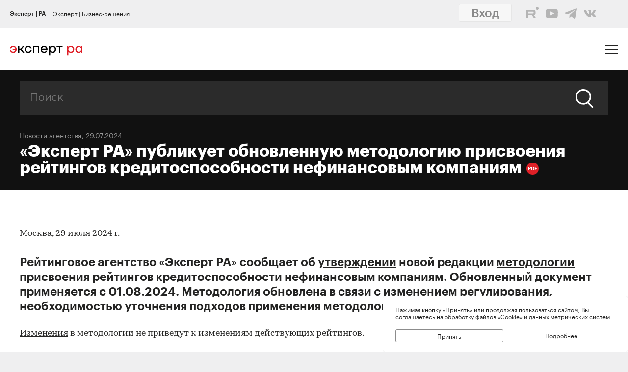

--- FILE ---
content_type: text/html; charset=utf-8
request_url: https://raexpert.ru/releases/2024/jul29
body_size: 14354
content:
<!DOCTYPE html>
<html lang="ru">
<head>
	<title>«Эксперт РА» публикует обновленную методологию присвоения рейтингов кредитоспособности нефинансовым компаниям | Эксперт РА</title>
<meta name="description" content="Рейтинговое агентство «Эксперт РА» сообщает об утверждении новой редакции методологии присвоения рейтингов кредитоспособности нефинансовым компаниям. Обновленный документ применяется с 01.08.2024. Методология обновлена в связи с изменени..." >
<base href="/" />
<meta charset="utf-8">
<meta http-equiv="X-UA-Compatible" content="IE=edge">
<meta name="robots" content="noyaca"/>
<meta name="theme-color" content="">
<meta name="viewport" content="width=device-width, user-scalable=no, initial-scale=1.0, maximum-scale=1.0, minimum-scale=1.0">
<link rel="icon" href=/ico/favico.png type="image/x-icon">
<link rel="icon" href="/img/favicons/favicon.ico" sizes="32x32">
<link rel="apple-touch-icon" href="/img/favicons/apple-touch-icon-180x180.png"><!-- 180×180 -->
<link rel="manifest" href="/manifest.webmanifest">
<link rel="apple-touch-icon" sizes="57x57" href="/img/favicons/apple-touch-icon-57x57.png">
<link rel="apple-touch-icon" sizes="72x72" href="/img/favicons/apple-touch-icon-72x72.png">
<link rel="apple-touch-icon" sizes="76x76" href="/img/favicons/apple-touch-icon-76x76.png">
<link rel="apple-touch-icon" sizes="114x114" href="/img/favicons/apple-touch-icon-114x114.png">
<link rel="apple-touch-icon" sizes="120x120" href="/img/favicons/apple-touch-icon-120x120.png">
<link rel="apple-touch-icon" sizes="144x144" href="/img/favicons/apple-touch-icon-144x144.png">
<link rel="apple-touch-icon" sizes="152x152" href="/img/favicons/apple-touch-icon-152x152.png">
<link rel="apple-touch-icon" sizes="180x180" href="/img/favicons/apple-touch-icon-180x180.png">
<script>
    var random = Math.floor(Math.random() * 100000000) + 1;
    document.write('<link rel="stylesheet" href=/styles/main.min.css?' + random + '">');
</script>

<!-- Schema.org markup for Google+ -->
<meta itemprop="name" content="«Эксперт РА» публикует обновленную методологию присвоения рейтингов кредитоспособности нефинансовым компаниям | Эксперт РА"><meta itemprop="description" content="Рейтинговое агентство «Эксперт РА» сообщает об утверждении новой редакции методологии присвоения рейтингов кредитоспособности нефинансовым компаниям. Обновленный документ применяется с 01.08.2024. Методология обновлена в связи с изменени..."><meta itemprop="image" content="https://raexpert.ru/_aaa/logo430b.png">

<!-- Twitter Card data -->
<meta name="twitter:card" content="summary_large_image">
<meta name="twitter:site" content="@ra_expert">
<meta name="twitter:title" content="«Эксперт РА» публикует обновленную методологию присвоения рейтингов кредитоспособности нефинансовым компаниям | Эксперт РА">
<meta name="twitter:description" content="Рейтинговое агентство «Эксперт РА» сообщает об утверждении новой редакции методологии присвоения рейтингов кредитоспособности нефинансовым компаниям. Обновленный документ применяется с 01.08.2024. Методология обновлена в связи с изменени...">
<meta name="twitter:creator" content="@ra_expert">
<!-- Twitter summary card with large image must be at least 280x150px -->
<meta name="twitter:image:src" content="https://raexpert.ru/_aaa/logo430b.png">

<!-- Open Graph data -->
<meta property="og:title" content="«Эксперт РА» публикует обновленную методологию присвоения рейтингов кредитоспособности нефинансовым компаниям | Эксперт РА" /><meta property="og:type" content="article" />
<meta property="og:url" content="raexpert.ru" />
<meta property="og:image" content="https://raexpert.ru/_aaa/logo430b.png" />
<meta property="og:image:width" content="430" />
<meta property="og:image:height" content="430" />
<meta property="og:description" content="Рейтинговое агентство «Эксперт РА» сообщает об утверждении новой редакции методологии присвоения рейтингов кредитоспособности нефинансовым компаниям. Обновленный документ применяется с 01.08.2024. Методология обновлена в связи с изменени..." /><meta property="og:site_name" content="Рейтинговое агентство «Эксперт РА»" />

<script type="application/ld+json">
{ "@context": "https://schema.org",
 "@type": "Organization",
 "name": "Эксперт РА",
 "legalName": "АО Эксперт РА",
 "description": "Эксперт РА – крупнейшее российское кредитное рейтинговое агентство, аккредитованное Банком России. Создано в 1997 году. Кредитные рейтинги, рэнкинги, аналитика.",
 "url": "https://raexpert.ru/",
 "logo": "https://raexpert.ru/_aaa/expert-ra_logo_ru_25_x370.png",
 "foundingDate": "1997",
 "address": {
	 "@type": "PostalAddress",
	 "streetAddress": "ул. Николоямская, дом 13, стр. 2",
	 "addressLocality": "Москва",
	 "addressRegion": "Москва",
	 "postalCode": "109240",
	 "addressCountry": "RU"
 },
 "contactPoint" : [
        { "@type" : "ContactPoint",
          "telephone" : "+7 (495) 225-34-44",
          "contactType" : "customer support",
          "areaServed" : "RU",
          "availableLanguage" : ["English","Russian"]
        },
         {
          "@type" : "ContactPoint",
          "telephone" : "+7 (495) 225-34-44 (доб. 1656)",
          "contactType" : "sales",
          "areaServed" : "RU",
          "availableLanguage" : ["English","Russian"]
        }],
 "sameAs": [
    "https://www.youtube.com/channel/UCOfYASai0Meo6nLIb0OGObA",
    "https://t.me/expertrabot"
 ]}
</script>
<script src="/js/jquery.min.js"></script>
<script src="/js/highcharts/highcharts.js"></script>
<script src="/js/highcharts/highcharts-more.js"></script>
<script src="/js/highcharts/modules/exporting.js"></script>
<script src="/js/highcharts/modules/annotations.js"></script>
<script src="/js/jquery-ui.min.js"></script>
<link rel="stylesheet" href=/css/jquery-ui.min.css>


<!-- counters//////////////// -->

<!-- Yandex.Metrika counter -->
<script type="text/javascript" >
   (function(m,e,t,r,i,k,a){m[i]=m[i]||function(){(m[i].a=m[i].a||[]).push(arguments)};
   m[i].l=1*new Date();k=e.createElement(t),a=e.getElementsByTagName(t)[0],k.async=1,k.src=r,a.parentNode.insertBefore(k,a)})
   (window, document, "script", "https://mc.yandex.ru/metrika/tag.js", "ym");

   ym(50950184, "init", {
        clickmap:true,
        trackLinks:true,
        accurateTrackBounce:true
   });
</script>
<noscript><div><img src="https://mc.yandex.ru/watch/50950184" style="position:absolute; left:-9999px;" alt="" /></div></noscript>
<!-- /Yandex.Metrika counter -->


<!-- Yandex.Metrika counter_old -->
<script type="text/javascript" >
   (function(m,e,t,r,i,k,a){m[i]=m[i]||function(){(m[i].a=m[i].a||[]).push(arguments)};
   m[i].l=1*new Date();k=e.createElement(t),a=e.getElementsByTagName(t)[0],k.async=1,k.src=r,a.parentNode.insertBefore(k,a)})
   (window, document, "script", "https://mc.yandex.ru/metrika/tag.js", "ym");

   ym(3619, "init", {
        clickmap:true,
        trackLinks:true,
        accurateTrackBounce:true
   });
</script>
<noscript><div><img src="https://mc.yandex.ru/watch/3619" style="position:absolute; left:-9999px;" alt="" /></div></noscript>
<!-- /Yandex.Metrika counter_old -->


<!-- ////////////////counters -->

    <link rel="stylesheet" href="/styles/lg.min.css">
</head>

<body>

	<style>
    #js-feedback-form .b-input [type="checkbox"] + .b-input__label::before {
        border-color: #df2027;
    }
</style>
<div class="b-login js-feedback-win" style="display: none">
    <div class="b-login__bg js-feedback-bg"></div>

    <div class="b-login__form js-feedback-auth" style="display: none;">

        <div class="b-login__close js-feedback-close">
            <span></span><span></span>
        </div>
        <div class="b-login__title" style="margin-bottom: 0;">
            <h2 class="b-title b-aside__title">Служба внутреннего контроля</h2>
        </div>
        <form action="" method="get" id="js-feedback-form">

            <input type="hidden" name="user_id" value="0">

            <p>Обращение в службу внутреннего контроля — это обратная линия, с помощью которой мы напрямую от партнёров и клиентов получаем информацию о том,
                насколько наша деятельность удовлетворяет вашим требованиям и ожиданиям.</p>
            <p>Высказать своё замечание или предложение Вы можете заполнив онлайн-форму, либо позвонив напрямую в службу внутреннего контроля по телефону +7(495) 225-34-44 доб. 1645 или 1734</p>

            <div class="b-login__inputs">

                <div class="b-input">
                    <span class="b-input__label">Имя</span>
                    <div class="b-input__wrap">
                        <input type="text" class="b-input__text" placeholder="Введите имя" name="quality_fio" required value="">
                    </div>
                </div>
                <!--<div class="b-input">
                    <span class="b-input__label">Должность</span>
                    <div class="b-input__wrap">
                        <input type="text" class="b-input__text" placeholder="Введите должность" name="quality_role" required value="">
                    </div>
                </div><div class="b-input">
                    <span class="b-input__label">Организация</span>
                    <div class="b-input__wrap">
                        <input type="text" class="b-input__text" placeholder="Введите организацию" name="quality_company" required value="">
                    </div>
                </div>-->
                <div class="b-input">
                    <span class="b-input__label">E-mail</span>
                    <div class="b-input__wrap">
                        <input type="email" class="b-input__text" placeholder="Введите E-mail" name="quality_email" required value="">
                    </div>
                </div>

                <div class="b-input">
                    <span class="b-input__label">Текст сообщения</span>
                    <div class="b-input__wrap">
                        <textarea placeholder="" required="required" size="38" maxlength="1000" type="textarea" class="b-input__text" name="quality_comment" id="quality_comment" rows="5"></textarea>
                    </div>
                </div>


                <div class="b-input">
                    <span class="b-input__label">Введите результат вычисления</span>
                    <img src="/includes/kcaptcha/get_php_captcha.php?param=site_feedback&tm=1768634812" width="150"><br />
                    <div class="b-input__wrap">
                        <input type="text" class="b-input__text" name="captcha" value="" required>
                    </div>
                </div>

                <label class="b-input">
                    <input class="b-input__checkbox" type="checkbox" name="quality_terms" value="Да">
                    <span class="b-input__label">Принимаю условия <a style="margin-right: 0; color: #242423; text-decoration: underline;" href="/about/terms/">пользовательского соглашения</a> и <a style="color: #242423; text-decoration: underline;" href="/about/personaldata/">политики в отношении обработки персональных данных</a></span>
                </label>

                <br />
                <button class="b-link -reg" type="submit">Отправить</button>
                <p>Спасибо, что помогаете нам стать еще лучше!</p>

                <div class="js-show-form-error" style="padding-left: 0; display: none;">
                    <div style="padding-top: 20px; color: #df2027;">Все поля формы обязательны для заполнения</div>
                </div>
                

            </div>

        </form>
    </div>

</div>

<script>
    var captcha_valid = 0;

    function sendQualityForm() {

        checkCaptcha();

        if (captcha_valid == 1) {

            // check form
            let formErrors = 0;

            $('#js-feedback-form input[type="text"]').each(function(){
                if($(this).val() == '' || !$(this).val()) {
                    formErrors = 1;
                }
            })

            if($('#js-feedback-form input:checkbox[name="quality_terms"]:checked').length == 0) {
                formErrors = 1;
            }

            // send form
            if(formErrors == 0) {

                $('.js-show-form-error').hide();

                var quality_email = $('input[name=quality_email]').val(),
                    quality_fio = $('input[name=quality_fio]').val(),
                    quality_company = $('input[name=quality_company]').val(),
                    quality_role = $('input[name=quality_role]').val(),
                    quality_comment = $('#quality_comment').val();

                var CSRFAjaxTokenFeedback = 'JDJ5JDEwJE5vYWQxT3liOUloNnB5b3ZCOXBrci5PNFJ2T1pqazNMS2NlR2FKMjcyY3lldW9YdUEzSDhD';

                $.ajax({
                    type: "POST",
                    url: "/includes/feedback/send_feedback.php",
                    dataType: "html",
                    data: ({
                        user_id: 0,
                        quality_fio: quality_fio,
                        quality_email: quality_email,
                        quality_company: quality_company,
                        quality_role: quality_role,
                        quality_comment: quality_comment,
                        CSRFAjaxToken: CSRFAjaxTokenFeedback
                    }),
                    async: false,
                    success: function (data, textStatus) {
                        $("#js-feedback-form").html(data);
                    }
                });

            } else if(formErrors == 1) {
                $('.js-show-form-error').show();
            }


        } else {
            alert('Результат вычисления неверен.');
        }
    }

    function checkCaptcha() {
        $.ajax({
            type: "POST",
            url: "/includes/kcaptcha/check_captcha.php?param=site_feedback",
            dataType: "html",
            data: ({
                captcha: $('input[name=captcha]').val()
            }),
            async: false,
            success: function (data, textStatus) {
                if (data == 'ok') {
                    captcha_valid = 1;
                }
            }
        });
    }
</script>
	<header class="b-header js-header">

		
<div class="popup-block" style="display: none;">
    <div class="popup-block__header">
        <span>Мы используем файлы «Cookie»</span>
    </div>
    <div class="popup-block__text">Нажимая кнопку «Принять» или продолжая пользоваться сайтом, Вы соглашаетесь на обработку файлов «Cookie» и данных метрических систем.</div>
    <div class="popup-block__buttons">
        <div class="js-accept-cookie">Принять</div>
        <div><a href="/about/cookie/">Подробнее</a></div>
    </div>
</div>

<div class="b-header__topline">
    <div class="b-topline wrapper" style="padding-top: 7px; padding-bottom: 7px;">
        <a href="/" class="b-topline__tab -active js-topline-btn">Эксперт | РА</a><a href="https://expert-business.ru" class="b-topline__tab js-topline-btn">Эксперт | Бизнес-решения</a>        
        <!--  auth: display name-surname in top-line -->
        
       
        
        
        
				<div class="top-line-user">
                    <a href="https://raexpert-cabinet.ru/user/?back_uri=https://raexpert.ru/releases/2024/jul29">
                        <button class="b-navigation__link -login" style="margin-right: 10px !important; margin-top: -7px !important; background-color: white;">Вход</button>
                    </a> 
					<div class="top_social_icons -withlogin">
                        <div class="header-contacts-wrapper">
                            <a href="https://rutube.ru/channel/25505506/" class="header-contacts-icons -rutube" target="_blank"><img src="/_aaa/icon_q_rutube_black.svg"></a>
                            <a href="https://www.youtube.com/channel/UCOfYASai0Meo6nLIb0OGObA" class="header-contacts-icons -youtube" target="_blank"><img src="/_aaa/icon_q_youtube_black.svg"></a>
                            <a href="https://t.me/expert_ra" class="header-contacts-icons -telegram" target="_blank"><img src="/_aaa/icon_q_telegram_black.svg"></a>
                            <a href="https://vk.com/expra" class="header-contacts-icons -vk" target="_blank"><img src="/_aaa/icon_q_vk_black.svg"></a>
                        </div></div>
				</div>
                <div class="top-telegram-mobile-icon"><a href="https://t.me/expert_ra" class="header-contacts-icons -telegram" target="_blank"><img src="/_aaa/icon_q_telegram_black.svg"></a></div>        
        <!-- /auth -->
        
    </div>
</div>
		<div class="b-header__main">
			<div class="wrapper">

                <style>
    .b-logo{margin-left:0}.b-navigation{padding-top:7px}.b-header__main{padding-bottom:15px}.b-header .wrapper{padding:25px 20px 18px}@media (min-width:1366px){.b-header .wrapper{padding:27px 30px 18px 60px}}.owl-item.active{background-image:url(https://raexpert.ru/pr_slider/244.jpeg)}.b-header__main{padding-bottom:0}.b-logo{align-items:center}.b-navigation{top:80px}.b-burger{margin-top:-5px}
</style>
<div class="b-logo">
    <a href="/">
                                                <img src="/_aaa/svg/expert-ra_logo_ru_25.svg" alt="Эксперт РА">
    </a>
</div>
				<nav class="b-navigation js-mobile-menu">

					
<div class="b-langs" style="top: -45px;">
    <button title="Switch to English" class="b-langs__item js-lang-btn -active" onclick="setLang('en');">En</button>
    <button title="Переключиться на русский" class="b-langs__item js-lang-btn" onclick="setLang('ru');">Ru</button>
</div>

<script type="text/javascript">var global_lang_id = 1;</script>
<script type="text/javascript">
    function f(){
        var form = document.getElementById("login-form");
        form.submit();
    }

    function setLang(setlang, no_redirect){
        $.ajax({
            type: "POST",
            url: "/default/index/ajax-set-lang/",
            dataType : "html",
            data: ({ setlang: setlang }),
            async: false,
            success: function (data){
                if (no_redirect != 1) {
                    //window.location.href = "/";
                    location.reload();
                }
            }
        });
    }
</script>					<div class="b-menu">
    <ul class="b-menu__list">
        <li class="b-menu__item">
                        <a href="/ratings" class="b-menu__link submenu -ratingssubmenu">Рейтинги</a>
            <span class="icon triangle ratings-triangle"></span>
        </li>
        <li class="b-menu__item">
            <a href="/researches/" class="b-menu__link">Аналитика</a>
        </li>
        <li class="b-menu__item">
            <a href="/ratings/sustainable_development/" class="b-menu__link">ESG продукты</a>
        </li>
<!--        <li class="b-menu__item">-->
<!--            <a href="#" class="b-menu__link--><!-- js-menu-sublist-btn">Устойчивое развитие</a>-->
<!--            <span class="icon triangle"></span>-->
<!---->
<!--            <ul class="b-menu__sublist js-menu-sublist">-->
<!--                <li class="b-menu__subitem">-->
<!--                    <a class="b-menu__link -sub" href="/topics/banks">Зеленые облигации</a>-->
<!--                </li>-->
<!--                <li class="b-menu__subitem">-->
<!--                    <a class="b-menu__link -sub" href="/topics/leasing_factoring">Социальные облигации</a>-->
<!--                </li>-->
<!--                <li class="b-menu__subitem">-->
<!--                    <a class="b-menu__link -sub" href="/topics/leasing_factoring">ESG</a>-->
<!--                </li>-->
<!--                <li class="b-menu__subitem">-->
<!--                    <a class="b-menu__link -sub" href="/topics/leasing_factoring">Рейтинг качества управления</a>-->
<!--                </li>-->
<!--            </ul>-->
<!--        </li>-->
        <li class="b-menu__item">
            <a href="/rankings/" class="b-menu__link">Рэнкинги</a>
        </li>
        <li class="b-menu__item">
            <a href="/events/" class="b-menu__link">Конференции</a>
        </li>
<!--        <li class="b-menu__item">-->
<!--            <a href="/express_analytics/" class="b-menu__link--><!--">Экспресс Аналитика</a>-->
<!--        </li>-->
<!--        <li class="b-menu__item">-->
<!--            <a href="/press/" class="b-menu__link--><!--">Пресс-центр</a>-->
<!--        </li>-->
        <li class="b-menu__item" style="z-index: 5;">
                        <a class="b-menu__link submenu -topicssubmenu js-menu-sublist-btn">Тематики</a>
            <span class="icon triangle"></span>
            <div class="mobile-dropdown-topics" style="display: none;">
                <ul class="js-submenu sublist-topics">
    
				<li class="topicsitem">
					<a href="/topics/banks">Банки</a>
					<span class="b-menu__counter">1323</span>
				</li>
				<li class="topicsitem">
					<a href="/topics/leasing_factoring">Лизинг и факторинг</a>
					<span class="b-menu__counter">363</span>
				</li>
				<li class="topicsitem">
					<a href="/topics/macroeconomics">Макроэкономика</a>
					<span class="b-menu__counter">250</span>
				</li>
				<li class="topicsitem">
					<a href="/topics/microfinance">Микрофинансирование</a>
					<span class="b-menu__counter">128</span>
				</li>
				<li class="topicsitem">
					<a href="/topics/oil_gas">Нефтегазовый сектор</a>
					<span class="b-menu__counter">26</span>
				</li>
				<li class="topicsitem">
					<a href="/topics/regional_finance">Страны и регионы</a>
					<span class="b-menu__counter">117</span>
				</li>
				<li class="topicsitem">
					<a href="/topics/insurance">Страхование</a>
					<span class="b-menu__counter">602</span>
				</li>
				<li class="topicsitem">
					<a href="/topics/construction">Строительство и девелопмент</a>
					<span class="b-menu__counter">62</span>
				</li>
				<li class="topicsitem">
					<a href="/topics/structured_finance">Структурированное финансирование</a>
					<span class="b-menu__counter">31</span>
				</li>
				<li class="topicsitem">
					<a href="/topics/asset_management">Управление активами</a>
					<span class="b-menu__counter">340</span>
				</li>
				<li class="topicsitem">
					<a href="/topics/sustainable_development">Устойчивое развитие</a>
					<span class="b-menu__counter">91</span>
				</li>
				<li class="topicsitem">
					<a href="/topics/financial_sector">Финансовый сектор</a>
					<span class="b-menu__counter">316</span>
				</li></ul>


            </div>
        </li>

        <li class="b-menu__item" style="z-index: 5;">
            <a href="/all-services" class="b-menu__link submenu -servicessubmenu js-menu-sublist-btn">Услуги</a>
            <span class="icon triangle services-triangle"></span>
        </li>
        
        <li class="b-menu__item">
            <a href="/faq/" class="b-menu__link">FAQ</a>
        </li>
    </ul>
    

    <div class="top_social_icons -mobile">
            </div>
				
</div>                    <!--<a href="#" class="b-navigation__link -Wred">Получить рейтинг</a>-->

<a href="#"
    style="margin: 0;
    margin-left: auto;
    margin-right: 15px;
    padding: 5px 10px;
    color: #fff;
    border-color: #fff;
    background-color: #fff;
    font-size: 16px;
    display: block;
    float: left;
    clear: left;
    font-family: GraphikMedium, sans-serif;
    line-height: 24px;
    cursor: default;
    text-decoration: none;"></a>                    
				</nav>

				<div class="b-burger js-mobile-menu-btn">
    <span></span>
    <span></span>
    <span></span>
</div>
			</div>
		</div>
        <div class="menu-dropdown-wrapper" style="display: none;">
    <div class="menu-dropdown-contents b-main">
        <div class="menu-ratings" style="display: none;">
            
<div>
    <!--<span class="menu-dropdown-contents_header -ratings"><a href="/ratings">Рейтинг-лист</a></span>
    <div class="menu-red-line" style="margin-top: 13px;"></div>-->
    <span class="menu-dropdown-contents_header">По&nbsp;вопросам&nbsp;получения&nbsp;рейтинга</span>
    <div class="menu-red-line"></div>
    <span>+7 (499) 418-00-39<br><a href="mailto:sale@raexpert.ru">sale@raexpert.ru</a></span>
    <div class="menu-red-line" style="margin: 20px 0;"></div>

    <a href="/ratings/scales">Рейтинговые шкалы</a><br>
    <a href="/ratings/recognition/">Требования регуляторов</a><br>
    <a href="/ratings/methodologies">Методологическая база</a><br>
    <a href="/ratings/pr_method">Проекты методологий</a><br>
	<a href="/pr/media/Client_Handbook.pdf" target="_blank">Что нужно знать о кредитных рейтингах</a>

</div>
<div>
    <span class="menu-dropdown-contents_header"><noindex>Кредитные рейтинги</noindex></span>
    <div class="menu-red-line"></div>
    <div class="menu-ratings_ratinglist">
        <div>
            <a href="/ratings/bankcredit_all/">Банки</a><span class="menu-ratings_count">149</span><br>
            <a href="/ratings/credits_fin/">Финансовые компании</a><span class="menu-ratings_count">28</span><br>
            <a href="/ratings/leasing_rel/">Лизинговые компании</a><span class="menu-ratings_count">32</span><br>
            <a href="/ratings/npf/">НПФ</a><span class="menu-ratings_count">9</span><br>
            <a href="/ratings/mfi_credits_all/">МФО</a><span class="menu-ratings_count">17</span><br>
            <!--<a href="/ratings/depositories/">Депозитарии</a><span class="menu-ratings_count">0</span><br>-->
            <!--<a href="/ratings/factor/">Факторинговые компании</a><span class="menu-ratings_count">1</span><br>-->
            <a href="/ratings/factor/">Факторинговые компании</a><span class="menu-ratings_count">1</span><br>
			<a href="/ratings/credits_all/">Нефинансовые компании</a><span class="menu-ratings_count">194</span><br>
           <!-- <a href="/ratings/credits/">Нефинансовые компании</a><span class="menu-ratings_count">193</span><br>
            <a href="/ratings/credits_kz/">Нефинансовые компании - Казахстан</a><span class="menu-ratings_count">0</span><br>
            <a href="/ratings/credits_by/">Нефинансовые компании - Беларусь</a><span class="menu-ratings_count">1</span><br>-->
            <a href="/ratings/credits_holding/">Холдинговые компании</a><span class="menu-ratings_count">16</span><br>
            <a href="/ratings/credits_project/">Проектные компании</a><span class="menu-ratings_count">5</span><br>
            <a href="/ratings/insurance_all/">Страховые компании</a><span class="menu-ratings_count">35</span><br>
            <a href="/ratings/life/">Страхование жизни</a><span class="menu-ratings_count">8</span>
        </div>
        <div>
            <a href="/ratings/debt_inst/">Облигации</a><span class="menu-ratings_count">576</span><br>
            <a href="/ratings/securitization_all/">Инструменты структурированного<br>финансирования</a><span class="menu-ratings_count">16</span><br><a href="/ratings/regioncredit_all/">Субъекты РФ и муниципалитеты</a><span class="menu-ratings_count">25</span><br><a href="/ratings/sovereign_ratings/">Страны</a><span class="menu-ratings_count"></span>
        </div>
    </div>
</div>
<div>
    <span class="menu-dropdown-contents_header"><noindex>Некредитные и ожидаемые рейтинги</noindex></span>
    <div class="menu-red-line"></div>
    <a href="/ratings/managing/">Управляющие компании</a><span class="menu-ratings_count">19</span><br>
    <a href="/ratings/smo/">Страховые медицинские компании</a><span class="menu-ratings_count">0</span><br>
    <a href="/ratings/corporate/">Рейтинги качества управления</a><span class="menu-ratings_count">5</span><br>
    <a href="/ratings/debt_inst_exp/">Ожидаемый рейтинг долговых инструментов</a><span class="menu-ratings_count">2</span><br>
    <a href="/ratings/securitization_exp_all/">Ожидаемый рейтинг инструментов структурированного финансирования</a><span class="menu-ratings_count">1</span><br>
	<a href="/ratings/esg_all/">Рейтинги ESG</a><span class="menu-ratings_count">24</span><br>
	<a href="/ratings/mutual_funds_quality/">Рейтинги качества ПИФов</a><span class="menu-ratings_count"> 2</span><br>
	<a href="https://expert-business.ru/ratings/audit_companies/">Рейтинги аудиторов</a><span class="menu-ratings_count"> 5</span>

</div>        </div>

        <div class="menu-topics" style="display: none;">
            <ul class="js-submenu sublist-topics">
    
				<li class="topicsitem">
					<a href="/topics/banks">Банки</a>
					<span class="b-menu__counter">1323</span>
				</li>
				<li class="topicsitem">
					<a href="/topics/leasing_factoring">Лизинг и факторинг</a>
					<span class="b-menu__counter">363</span>
				</li>
				<li class="topicsitem">
					<a href="/topics/macroeconomics">Макроэкономика</a>
					<span class="b-menu__counter">250</span>
				</li>
				<li class="topicsitem">
					<a href="/topics/microfinance">Микрофинансирование</a>
					<span class="b-menu__counter">128</span>
				</li>
				<li class="topicsitem">
					<a href="/topics/oil_gas">Нефтегазовый сектор</a>
					<span class="b-menu__counter">26</span>
				</li>
				<li class="topicsitem">
					<a href="/topics/regional_finance">Страны и регионы</a>
					<span class="b-menu__counter">117</span>
				</li>
				<li class="topicsitem">
					<a href="/topics/insurance">Страхование</a>
					<span class="b-menu__counter">602</span>
				</li>
				<li class="topicsitem">
					<a href="/topics/construction">Строительство и девелопмент</a>
					<span class="b-menu__counter">62</span>
				</li>
				<li class="topicsitem">
					<a href="/topics/structured_finance">Структурированное финансирование</a>
					<span class="b-menu__counter">31</span>
				</li>
				<li class="topicsitem">
					<a href="/topics/asset_management">Управление активами</a>
					<span class="b-menu__counter">340</span>
				</li>
				<li class="topicsitem">
					<a href="/topics/sustainable_development">Устойчивое развитие</a>
					<span class="b-menu__counter">91</span>
				</li>
				<li class="topicsitem">
					<a href="/topics/financial_sector">Финансовый сектор</a>
					<span class="b-menu__counter">316</span>
				</li></ul>


        </div>

        <div class="menu-services" style="display: none; width: 100%;">
            <div style="display: flex; flex-direction: row; flex-wrap: nowrap; align-content: space-between;">
                <div style="width: calc(100% / 2); margin-right: 40px;">
                    <span class="menu-dropdown-contents_header">Услуги&nbsp;«Эксперт РА»</span>
                    <div class="menu-red-line"></div>
                    <div><a href="/all-services/credit-rating">Кредитные рейтинги</a></div>
                    <div><a href="/all-services/noncredit-rating">Некредитные рейтинги</a></div>
                    <div><a href="/all-services/esg">ESG продукты</a></div>
                    <div><a href="/all-services/rating-export">Выгрузка агрегированных данных о рейтингах</a></div>

                    <div class="menu-dropdown-contents_header" style="padding-top: 30px;padding-bottom: 10px;">Контакты&nbsp;«Эксперт РА»</div>
                    <span>+7 (495) 225-34-44</span><br>
                    <span>+7 (499) 418-00-41</span>
                    <div><a href="mailto:sale@raexpert.ru">sale@raexpert.ru</a></div>
                </div>
                <div style="width: calc(100% / 2);">
                    <span class="menu-dropdown-contents_header">Услуги «Эксперт Бизнес-Решения»</span>
                    <div class="menu-red-line"></div>
                    <div><a href="/events">Деловые конференции</a></div>
                    <div><a href="/services/macro_research">Индивидуальные исследования и обзоры рынков</a></div>
                    <div><a href="/all-services/ebr-audit">Рейтинги надежности и качества услуг аудиторов</a></div>
                    <div><a href="/all-services/ebr-ir">IR-сопровождение</a></div>
                    <div><a href="/all-services/ebr-esg-transform">Сопровождение ESG-трансформации компаний</a></div>
                    <div><a href="https://constructor.expert-business.ru/">Конструктор сделок секьюритизации</a></div>
                    <div><a href="/ratings/securitization_all/RWA_calc/">Калькулятор кредитного риска для банков-участников сделок секьюритизации</a></div>

                    <div class="menu-dropdown-contents_header" style="padding-top: 30px;padding-bottom: 10px;">Контакты&nbsp;«Эксперт Бизнес-Решения»</div>
                    <span>+7 (499) 418-00-40</span>
                    <div><a href="mailto:info@expert-business.ru">info@expert-business.ru</a></div>
                </div>
            </div>
        </div>
    </div>
</div>	</header>

	<main class="b-main">
		<div class="b-main__content" role="main">

			<div class="b-subheader">

				    <div class="b-search">
        <form action="/search/" class="b-search__form" method="post">
            <input type="hidden" name="CSRFToken" value="JDJ5JDEwJEtUQkJLaXZWL1dmQk83aDdHWlJsTWV3cUdoMVZrVTQwTzI4NEMzbXRydGsxQXE3eXpZcU5P">
            <input class="b-search__input" type="text" name="search" value="" placeholder="Поиск">
            <button class="b-search__submit" type="submit">
                <span class="icon search"></span>
            </button>
        </form>
    </div>

                
                        <span class="b-subheader__date"><a href="/press/agency-news/">Новости агентства</a>, 29.07.2024</span>
                        <h1 class="b-title -white">
                            «Эксперт РА» публикует обновленную методологию присвоения рейтингов кредитоспособности нефинансовым компаниям<a class="b-pdf-button-header" title="Скачать PDF" href="/releases/2024/jul29?pdf"></a></h1>
			</div>

			<div class="b-content">

				<div class="b-content__wrapper">

                    					<script>
    $(function () {
        // Уменьшаем картинку в содержании
        //$("td[valign=top]").find("img").css("maxWidth", "100%").closest("table").attr("id", "table-list");

        // Выставляем графикам 100%
        $("div[id^=graph_]").css('width', '100%');

        //$(".b-article__body > table:not(#table-list)").removeAttr("width")
        //    .css("width", "100%")
        //    .wrap('<div class="b-rating-table__table"></div>');
    });
</script>


    <div class="b-article__body">
        <article class="b-article__body">
<p>Москва, 29 июля 2024 г.</p>
<p class="article-ann">Рейтинговое агентство «Эксперт РА» сообщает об <a href="/ratings/methods/proc_nonfin_method_aug2024.docx">утверждении</a> новой редакции <a href="/ratings/methods/nonfin_method_aug2024.pdf" target="_blank">методологии</a> присвоения рейтингов кредитоспособности нефинансовым компаниям. Обновленный документ применяется с 01.08.2024.  Методология обновлена в связи с изменением регулирования, необходимостью уточнения подходов применения методологии и внесением технических правок. </p>
<p><a href="/ratings/methods/edit_nonfin_method_aug2024.docx">Изменения</a> в методологии не приведут к изменениям действующих рейтингов.</p>
<p style="padding-top:15px;">Контакты для  СМИ: <a href="mailto:pr@raexpert.ru">pr@raexpert.ru</a>, тел.: +7  (495) 225-34-44</p>
        </article>
     </div>
				</div>


                
			</div>

		</div>

		<aside class="b-aside js-aside">

			<div class="b-aside-content js-aside-content pc-only">

                
                
                                
                
                
			</div>

            
                <hr class="b-hr">
            
			
    <style>
    #form-news-subscribe-block .b-input [type="checkbox"] + .b-input__label::before {
            border-color: #df2027;
        }
    </style>
    <form action="/subscribe-email/" class="b-subscribe" id="form-news-subscribe-block" method="post">
        <input type="hidden" name="CSRFToken" value="JDJ5JDEwJHN1QUVCRHZEYUhGMUZrdHpaOXlCQU9GYUNhZlhucjBiVkZoSGxVbXVSekdONC5PV1ovanVH">
        <div class="b-subscribe__item">
            <p class="b-title">Ежедневная E-mail рассылка</p>
        </div>
        <div class="b-subscribe__item">
            <input class="b-subscribe__input" type="email" name="email" value="" placeholder="E-mail" required onclick="$(this).next().show();">
            <div class="b-input" style="display: none; padding: 20px 0 10px 0;">
                    <span class="b-input__label" style="padding-left: 0;">Введите результат вычисления:</span>
                    <div style="display: flex; margin-top: 10px;">
                        <img src="/includes/kcaptcha/get_php_captcha.php?param=site_subscribe&tm=1768634813" style="width: 150px; height: 39px;"><br />
                        <div class="b-input__wrap">
                            <input type="text" class="b-input__text" name="subscribe_captcha" value="" required>
                        </div>
                    </div>                      
                    
                    <div style="padding-top: 15px;">
                        <label class="b-input">
                            <input class="b-input__checkbox" type="checkbox" name="emailsub_terms" value="Да">
                            <span class="b-input__label">Принимаю условия <a style="margin-right: 0; color: #242423; text-decoration: underline;" href="/about/terms/">пользовательского соглашения</a> и <a style="color: #242423; text-decoration: underline;" href="/about/personaldata/">политики в отношении обработки персональных данных</a></span>
                        </label>
                    </div> 
                    <span style="color: #df2027; margin-top: 10px; display: none;" class="js-news-subscribe-error">Неправильный результат вычисления!</span>                 
                </div>
            <div class="b-link -subscribe js-subscribe-btn js-news-sunbscribe" style="text-align: center;">Подписаться</div>
        </div>
    </form>
<script>
    $('.js-news-sunbscribe').click(function() {

        $('.js-news-subscribe-error').hide();

        if($(this).parents('#form-news-subscribe-block').find('input[name="email"]').val() != '') {

            if(!$('#form-news-subscribe-block input:checkbox[name="emailsub_terms"]:checked').length == 0) {

                $.ajax({
                    type: "POST",
                    url: "/includes/kcaptcha/check_captcha.php?param=site_subscribe",
                    dataType: "html",
                    data: ({
                        captcha: $('input[name=subscribe_captcha]').val()
                    }),
                    async: false,
                    success: function (data, textStatus) {
                        if (data == 'ok') {

                            $('#form-news-subscribe-block').submit();

                        } else {
                            $('.js-news-subscribe-error').text('Неправильный результат вычисления');
                            $('.js-news-subscribe-error').show();
                        }
                    }
                });

            } else {

                $('.js-news-subscribe-error').text('Все поля формы обязательны для заполнения');
                $('.js-news-subscribe-error').show();
            }

        } else {

            $('.js-news-subscribe-error').text('Введите адрес электронной почты');
            $('.js-news-subscribe-error').show();
        }

    });
</script>

		</aside>

	</main>

	<footer class="b-footer">
		<div class="b-footer__wrapper">
			<div class="b-footer__item">

                <ul class="b-footer__menu">
    <li class="b-footer__menu-item">
        <a href="/about/">Об агентстве</a>
    </li>
    <li class="b-footer__menu-item">
        <a href="/ratings/methodologies">Методологическая база</a>
    </li>
    <li class="b-footer__menu-item">
        <a href="/about/disclosure/">Раскрытие информации</a>
    </li>
    <li class="b-footer__menu-item">
        <a href="/about/bank_details/">Реквизиты</a>
    </li>
    <li class="b-footer__menu-item">
        <a href="/about/vacancy/">Вакансии</a>
    </li>
    <li class="b-footer__menu-item">
        <a href="/about/anticorruption_policy/">Антикоррупционная политика</a>
    </li>
</ul>
			</div>
		</div>
		<hr>
		<div class="b-footer__wrapper">
			<div class="b-footer__item b-footer-contacts">

                <div class="b-footer-contacts__item -first">
    <p class="b-footer-contacts__title">Адрес</p>
    <p>Москва, ул. Николоямская, дом 13, стр.2<br>
    <a href="/about/map/" class="b-footer-contacts__link">Показать на карте</a></p>
</div>
<div class="b-footer-contacts__item">
    <p class="b-footer-contacts__title">Контакты</p>
    <a href="tel:+74952253444" class="b-footer-contacts__link -white">+7 (495) 225-34-44</a>
    <a href="tel:+74994180041" class="b-footer-contacts__link -white">+7 (499) 418-00-41</a>
    <a href="mailto:info@raexpert.ru" class="b-footer-contacts__link -white">info@raexpert.ru</a>
</div>
<div class="b-footer-contacts__item">
    <p class="b-footer-contacts__title">Наши каналы</p>
        
        
    <div class="footer-contacts-wrapper">
        <a href="https://rutube.ru/channel/25505506/" class="footer-contacts-icons -rutube" target="_blank"><img src="/_aaa/icon_q_rutube_white.svg"></a>
        <a href="https://www.youtube.com/channel/UCOfYASai0Meo6nLIb0OGObA" class="footer-contacts-icons -youtube" target="_blank"><img src="/_aaa/icon_q_youtube_white.svg"></a>
        <a href="https://t.me/expert_ra" class="footer-contacts-icons -telegram" target="_blank"><img src="/_aaa/icon_q_telegram_white.svg"></a>
        <a href="https://vk.com/expra" class="footer-contacts-icons -vk" target="_blank"><img src="/_aaa/icon_q_vk_white.svg"></a>
    </div>
</div>
<div class="b-footer-contacts__item">
    <p class="b-footer-contacts__title">Служба внутреннего контроля</p>
    Высказать свое замечание или предложение Вы можете заполнив <a class="js-feedback-go b-footer-feedback__link">онлайн-форму</a>
    </div>
			</div>
		</div>
		<hr>
		<div class="b-footer__wrapper">
			<div class="b-footer__item">
				<div class="b-footer__copyright">

                    <p>© 2026 АО «Эксперт РА». Все материалы сайта являются интеллектуальной собственностью АО «Эксперт РА» (кроме случаев, когда прямо указано другое авторство) и охраняются законом. Представленная информация предназначена для использования исключительно в ознакомительных целях.</p>
<p>Настоящая информация не может распространяться любым способом и в любой форме без предварительного согласия со стороны Агентства и ссылки на источник www.raexpert.ru<br>
Использование информации в нарушение указанных требований запрещено.</p>
<p>Рейтинговые оценки выражают мнение АО «Эксперт РА» и не являются установлением фактов или рекомендацией покупать, держать или продавать те или иные ценные бумаги или активы, принимать инвестиционные решения. Агентство не принимает на себя никакой ответственности в связи с любыми последствиями, интерпретациями, выводами, рекомендациями и иными действиями, прямо или косвенно связанными с рейтинговой оценкой, совершенными Агентством рейтинговыми действиями, а также выводами и заключениями, содержащимися в рейтинговом отчете и пресс-релизах, выпущенных агентством, или отсутствием всего перечисленного. Единственным источником, отражающим актуальное состояние рейтинговой оценки, является официальный сайт АО «Эксперт РА» www.raexpert.ru.</p>

<div style="display: inline-block"><a href="/about/terms/" style="color: #818181"><p>Пользовательское соглашение</p></a></div>&nbsp;&nbsp;&nbsp;
<div style="display: inline-block"><a href="/about/personaldata/" style="color: #818181"><p>Политика в отношении обработки персональных данных</p></a></div>&nbsp;&nbsp;&nbsp;
<div style="display: inline-block"><a href="/about/cookie/" style="color: #818181"><p>Политика в отношении обработки файлов «Cookie» и метрических данных</p></a></div>
				</div>
			</div>
		</div>
	</footer>

	
	<script src="/js/main.min.js"></script>
	<script src="/js/slider/slick.min.js"></script>
    <!--<script src="https://cdn.jsdelivr.net/combine/npm/lightgallery,npm/lg-autoplay,npm/lg-fullscreen,npm/lg-hash,npm/lg-pager,npm/lg-thumbnail,npm/lg-video,npm/lg-zoom"></script>-->
    <script src="/js/lightgallery.js"></script>

	<script>

        
		var currentImg = 1;

		$('.js-full-btn').click(function() {
			$('.slick-slide.slick-current.slick-active').trigger('click')
		})


		var $status = $('.slider-counter');

		$('.js-slick-1').on('init reInit afterChange', function(event, slick, currentSlide, nextSlide) {
			var i = (currentSlide ? currentSlide : 0) + 1;
			$status.text(i + '/' + slick.slideCount);
		});
		$('.js-slick-1').slick({
			slidesToShow: 1,
			slidesToScroll: 1,
            swipeToSlide: true,
			arrows: true,
			dots: false,
			asNavFor: '.js-slick-2',
			prevArrow: '.slider-prev-arrow',
			nextArrow: '.slider-next-arrow'
		});
		$('.js-slick-2').slick({
			slidesToScroll: 1,
			slidesToShow: 5,
            swipeToSlide: true,
			asNavFor: '.js-slick-1',
			dots: false,
			arrows: false,
			centerMode: false,
			focusOnSelect: true,
			// centerMode: false,
			responsive: [{
				breakpoint: 768,
				settings: {
					slidesToShow: 4
				}
			}]
		});
	</script>

</body>
</html>

--- FILE ---
content_type: application/x-javascript
request_url: https://raexpert.ru/js/highcharts/modules/annotations.js
body_size: 4468
content:
/*
 Highcharts JS v6.0.7 (2018-02-16)
 Annotations module

 (c) 2009-2017 Torstein Honsi

 License: www.highcharts.com/license
*/
(function(n){"object"===typeof module&&module.exports?module.exports=n:n(Highcharts)})(function(n){(function(f){var l=f.merge,n=f.addEvent,u=f.extend,m=f.each,D=f.isString,z=f.isNumber,p=f.defined,E=f.isObject,F=f.inArray,v=f.erase,G=f.find,H=f.format,w=f.pick,A=f.objectEach,I=f.uniqueKey,J=f.doc,K=f.splat,L=f.destroyObjectProperties,M=f.grep,B=f.Tooltip.prototype,N=f.Series.prototype,x=f.Chart.prototype,O={arrow:{tagName:"marker",render:!1,id:"arrow",refY:5,refX:5,markerWidth:10,markerHeight:10,
children:[{tagName:"path",d:"M 0 0 L 10 5 L 0 10 Z",strokeWidth:0}]}},q={markerSetter:function(a){return function(b){this.attr(a,"url(#"+b+")")}}};u(q,{markerEndSetter:q.markerSetter("marker-end"),markerStartSetter:q.markerSetter("marker-start")});f.SVGRenderer.prototype.definition=function(a){function b(a,d){var e;m(K(a),function(a){var g=c.createElement(a.tagName),f={};A(a,function(a,b){"tagName"!==b&&"children"!==b&&"textContent"!==b&&(f[b]=a)});g.attr(f);g.add(d||c.defs);a.textContent&&g.element.appendChild(J.createTextNode(a.textContent));
b(a.children||[],g);e=g});return e}var c=this;return b(a)};f.SVGRenderer.prototype.addMarker=function(a,b){var c={id:a},e={stroke:b.color||"none",fill:b.color||"rgba(0, 0, 0, 0.75)"};c.children=f.map(b.children,function(a){return l(e,a)});b=this.definition(l({markerWidth:20,markerHeight:20,refX:0,refY:0,orient:"auto"},b,c));b.id=a;return b};var y=f.MockPoint=function(a,b){this.mock=!0;this.series={visible:!0,chart:a,getPlotBox:N.getPlotBox};this.init(a,b)},P=f.mockPoint=function(a,b){return new y(a,
b)};y.prototype={init:function(a,b){var c=b.xAxis,c=p(c)?a.xAxis[c]||a.get(c):null,e=b.yAxis;a=p(e)?a.yAxis[e]||a.get(e):null;c?(this.x=b.x,this.series.xAxis=c):this.plotX=b.x;a?(this.y=b.y,this.series.yAxis=a):this.plotY=b.y},translate:function(){var a=this.series,b=a.xAxis,a=a.yAxis;b&&(this.plotX=b.toPixels(this.x,!0));a&&(this.plotY=a.toPixels(this.y,!0));this.isInside=this.isInsidePane()},alignToBox:function(a){a&&this.translate();a=this.plotX;var b=this.plotY,c;this.series.chart.inverted&&(c=
a,a=b,b=c);return[a,b,0,0]},getLabelConfig:function(){return{x:this.x,y:this.y,point:this}},isInsidePane:function(){var a=this.plotX,b=this.plotY,c=this.series.xAxis,e=this.series.yAxis,d=!0;c&&(d=p(a)&&0<=a&&a<=c.len);e&&(d=d&&p(b)&&0<=b&&b<=e.len);return d}};f.defaultOptions.annotations=[];var C=f.Annotation=function(a,b){this.chart=a;this.labels=[];this.shapes=[];this.options=l(this.defaultOptions,b);this.init(a,b)};C.prototype={shapesWithoutBackground:["connector"],attrsMap:{backgroundColor:"fill",
borderColor:"stroke",borderWidth:"stroke-width",dashStyle:"dashstyle",strokeWidth:"stroke-width",stroke:"stroke",fill:"fill",zIndex:"zIndex",width:"width",height:"height",borderRadius:"r",r:"r",padding:"padding"},defaultOptions:{visible:!0,labelOptions:{align:"center",allowOverlap:!1,backgroundColor:"rgba(0, 0, 0, 0.75)",borderColor:"black",borderRadius:3,borderWidth:1,className:"",crop:!1,formatter:function(){return p(this.y)?this.y:"Annotation label"},overflow:"justify",padding:5,shadow:!1,shape:"callout",
style:{fontSize:"11px",fontWeight:"normal",color:"contrast"},useHTML:!1,verticalAlign:"bottom",x:0,y:-16},shapeOptions:{stroke:"rgba(0, 0, 0, 0.75)",strokeWidth:1,fill:"rgba(0, 0, 0, 0.75)",r:0},zIndex:6},init:function(){var a=this;m(this.options.labels||[],this.initLabel,this);m(this.options.shapes||[],this.initShape,this);this.labelCollector=function(){return M(a.labels,function(a){return!a.options.allowOverlap})};this.chart.labelCollectors.push(this.labelCollector)},redraw:function(){this.group||
this.render();this.redrawItems(this.shapes);this.redrawItems(this.labels)},redrawItems:function(a){for(var b=a.length;b--;)this.redrawItem(a[b])},render:function(){var a=this.chart.renderer,b=this.group=a.g("annotation").attr({zIndex:this.options.zIndex,visibility:this.options.visible?"visible":"hidden"}).add();this.shapesGroup=a.g("annotation-shapes").add(b);this.labelsGroup=a.g("annotation-labels").attr({translateX:0,translateY:0}).add(b);this.shapesGroup.clip(this.chart.plotBoxClip)},setVisible:function(a){var b=
this.options;a=w(a,!b.visible);this.group.attr({visibility:a?"visible":"hidden"});b.visible=a},destroy:function(){var a=this.chart;v(this.chart.labelCollectors,this.labelCollector);m(this.labels,function(a){a.destroy()});m(this.shapes,function(a){a.destroy()});L(this,a)},initShape:function(a){var b=this.chart.renderer;a=l(this.options.shapeOptions,a);var c=this.attrsFromOptions(a),e=b[a.type]?a.type:"rect",b=b[e](0,-9E9,0,0);b.points=[];b.type=e;b.options=a;b.itemType="shape";"path"===e&&u(b,{markerStartSetter:q.markerStartSetter,
markerEndSetter:q.markerEndSetter,markerStart:q.markerStart,markerEnd:q.markerEnd});b.attr(c);a.className&&b.addClass(a.className);this.shapes.push(b)},initLabel:function(a){a=l(this.options.labelOptions,a);var b=this.attrsFromOptions(a),c=this.chart.renderer.label("",0,-9E9,a.shape,null,null,a.useHTML,null,"annotation-label");c.points=[];c.options=a;c.itemType="label";c.labelrank=a.labelrank;c.annotation=this;c.attr(b);b=a.style;"contrast"===b.color&&(b.color=this.chart.renderer.getContrast(-1<F(a.shape,
this.shapesWithoutBackground)?"#FFFFFF":a.backgroundColor));c.css(b).shadow(a.shadow);a.className&&c.addClass(a.className);this.labels.push(c)},redrawItem:function(a){var b=this.linkPoints(a),c=a.options,e,d=this.chart.time;b.length?(a.parentGroup||this.renderItem(a),"label"===a.itemType&&(e=c.format||c.text,a.attr({text:e?H(e,b[0].getLabelConfig(),d):c.formatter.call(b[0])})),"path"===a.type?this.redrawPath(a):this.alignItem(a,!a.placed)):this.destroyItem(a)},destroyItem:function(a){v(this[a.itemType+
"s"],a);a.destroy()},pointItem:function(a,b){b&&null!==b.series||(E(a)?b=P(this.chart,a):D(a)&&(b=this.chart.get(a)||null));return b},linkPoints:function(a){var b=a.options.points||a.options.point&&f.splat(a.options.point),c=a.points,e=b&&b.length,d,t;for(d=0;d<e;d++){t=this.pointItem(b[d],c[d]);if(!t)return a.points=[];c[d]=t}return c},alignItem:function(a,b){var c=this.itemAnchor(a,a.points[0]),e=this.itemPosition(a,c);e?(a.alignAttr=e,a.placed=!0,e.anchorX=c.absolutePosition.x,e.anchorY=c.absolutePosition.y,
a[b?"attr":"animate"](e)):(a.placed=!1,a.attr({x:0,y:-9E9}))},redrawPath:function(a,b){var c=a.points,e=a["stroke-width"]||1,d=["M"],f=0,h=0,g=c&&c.length,k,r;if(g){do r=c[f],k=this.itemAnchor(a,r).absolutePosition,d[++h]=k.x,d[++h]=k.y,k=h%5,0===k&&(d[k+1]===d[k+4]&&(d[k+1]=d[k+4]=Math.round(d[k+1])-e%2/2),d[k+2]===d[k+5]&&(d[k+2]=d[k+5]=Math.round(d[k+2])+e%2/2)),f<g-1&&(d[++h]="L"),r=r.series.visible;while(++f<g&&r)}if(r)a[b?"attr":"animate"]({d:d});else a.attr({d:"M 0 -9000000000"});a.placed=
r},renderItem:function(a){a.add("label"===a.itemType?this.labelsGroup:this.shapesGroup);this.setItemMarkers(a)},setItemMarkers:function(a){var b=a.options,c=this.chart,e=c.options.defs,d=b.fill,f=p(d)&&"none"!==d?d:b.stroke;m(["markerStart","markerEnd"],function(d){var g=b[d],k,h,t;if(g){for(t in e)if(k=e[t],g===k.id&&"marker"===k.tagName){h=k;break}h&&(g=a[d]=c.renderer.addMarker((b.id||I())+"-"+h.id,l(h,{color:f})),a.attr(d,g.attr("id")))}})},itemAnchor:function(a,b){a=b.series.getPlotBox();b=b.mock?
b.alignToBox(!0):B.getAnchor.call({chart:this.chart},b);b={x:b[0],y:b[1],height:b[2]||0,width:b[3]||0};return{relativePosition:b,absolutePosition:l(b,{x:b.x+a.translateX,y:b.y+a.translateY})}},itemPosition:function(a,b){var c=this.chart,e=a.points[0],d=a.options,f=b.absolutePosition,h=b.relativePosition,g;if(b=e.series.visible&&y.prototype.isInsidePane.call(e))p(d.distance)||d.positioner?g=(d.positioner||B.getPosition).call({chart:c,distance:w(d.distance,16)},a.width,a.height,{plotX:h.x,plotY:h.y,
negative:e.negative,ttBelow:e.ttBelow,h:h.height||h.width}):(e={x:f.x,y:f.y,width:0,height:0},g=this.alignedPosition(u(d,{width:a.width,height:a.height}),e),"justify"===a.options.overflow&&(g=this.alignedPosition(this.justifiedOptions(a,d,g),e))),d.crop&&(d=g.x-c.plotLeft,e=g.y-c.plotTop,b=c.isInsidePlot(d,e)&&c.isInsidePlot(d+a.width,e+a.height));return b?g:null},alignedPosition:function(a,b){var c=a.align,e=a.verticalAlign,d=(b.x||0)+(a.x||0),f=(b.y||0)+(a.y||0),h,g;"right"===c?h=1:"center"===c&&
(h=2);h&&(d+=(b.width-(a.width||0))/h);"bottom"===e?g=1:"middle"===e&&(g=2);g&&(f+=(b.height-(a.height||0))/g);return{x:Math.round(d),y:Math.round(f)}},justifiedOptions:function(a,b,c){var e=this.chart,d=b.align,f=b.verticalAlign,h=a.box?0:a.padding||0,g=a.getBBox();a={align:d,verticalAlign:f,x:b.x,y:b.y,width:a.width,height:a.height};b=c.x-e.plotLeft;var k=c.y-e.plotTop;c=b+h;0>c&&("right"===d?a.align="left":a.x=-c);c=b+g.width-h;c>e.plotWidth&&("left"===d?a.align="right":a.x=e.plotWidth-c);c=k+
h;0>c&&("bottom"===f?a.verticalAlign="top":a.y=-c);c=k+g.height-h;c>e.plotHeight&&("top"===f?a.verticalAlign="bottom":a.y=e.plotHeight-c);return a},attrsFromOptions:function(a){var b=this.attrsMap,c={},e,d;for(e in a)(d=b[e])&&(c[d]=a[e]);return c}};f.extend(x,{addAnnotation:function(a,b){a=new C(this,a);this.annotations.push(a);w(b,!0)&&a.redraw();return a},removeAnnotation:function(a){var b=this.annotations,c=G(b,function(b){return b.options.id===a});c&&(v(b,c),c.destroy())},drawAnnotations:function(){var a=
this.plotBoxClip,b=this.plotBox;a?a.attr(b):this.plotBoxClip=this.renderer.clipRect(b);m(this.annotations,function(a){a.redraw()})}});x.callbacks.push(function(a){a.annotations=[];m(a.options.annotations,function(b){a.addAnnotation(b,!1)});a.drawAnnotations();n(a,"redraw",a.drawAnnotations);n(a,"destroy",function(){var b=a.plotBoxClip;b&&b.destroy&&b.destroy()})});f.wrap(x,"getContainer",function(a){this.options.defs=l(O,this.options.defs||{});a.call(this);A(this.options.defs,function(a){"marker"===
a.tagName&&!1!==a.render&&this.renderer.addMarker(a.id,a)},this)});f.SVGRenderer.prototype.symbols.connector=function(a,b,c,e,d){var f=d&&d.anchorX;d=d&&d.anchorY;var h,g,k=c/2;z(f)&&z(d)&&(h=["M",f,d],g=b-d,0>g&&(g=-e-g),g<c&&(k=f<a+c/2?g:c-g),d>b+e?h.push("L",a+k,b+e):d<b?h.push("L",a+k,b):f<a?h.push("L",a,b+e/2):f>a+c&&h.push("L",a+c,b+e/2));return h||[]}})(n)});
